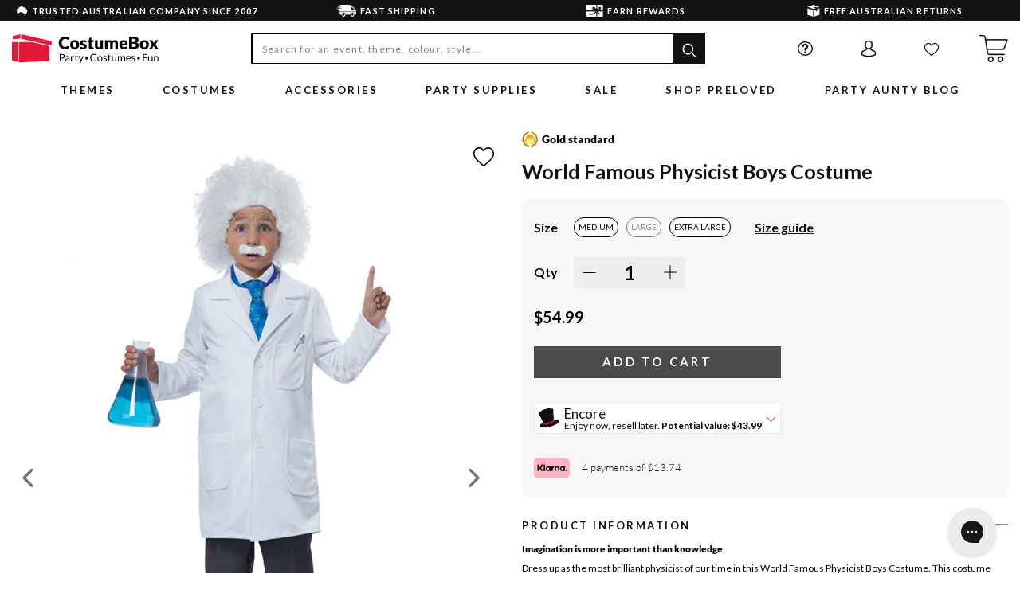

--- FILE ---
content_type: text/javascript; charset=utf-8
request_url: https://www.costumebox.com.au/products/world-famous-physicist-boys-costume.js
body_size: 827
content:
{"id":4571402272823,"title":"World Famous Physicist Boys Costume","handle":"world-famous-physicist-boys-costume","description":"\u003cp\u003e\u003cb\u003eImagination is more important than knowledge\u003c\/b\u003e\u003c\/p\u003e\n\u003cp\u003eDress up as the most brilliant physicist of our time in this \u003cspan data-mce-fragment=\"1\"\u003eWorld Famous Physicist Boys Costume\u003c\/span\u003e. This costume comes with a white lab coat with an equation graphic on the back, a white dickey, blue neck tie, white wig and a white moustache to complete the look.\u003c\/p\u003e\n\u003cp\u003e\u003cb\u003eItem Includes:\u003c\/b\u003e\u003c\/p\u003e\n\u003cul\u003e\n\u003cli\u003eCoat.\u003c\/li\u003e\n\u003cli\u003eDickey with neck tie.\u003c\/li\u003e\n\u003cli\u003eWig.\u003c\/li\u003e\n\u003cli\u003eMoustache.\u003c\/li\u003e\n\u003c\/ul\u003e\n\u003cp\u003e\u003cb\u003eFit and Sizing:\u003c\/b\u003e\u003c\/p\u003e\n\u003cul\u003e\n\u003cli\u003eSee size chart above for details.\u003c\/li\u003e\n\u003c\/ul\u003e\n\u003cp\u003e\u003cb\u003eFabric and Care:\u003c\/b\u003e\u003c\/p\u003e\n\u003cul\u003e\n\u003cli\u003e100% Polyester.\u003c\/li\u003e\n\u003cli\u003eHand wash, hang dry.\u003c\/li\u003e\n\u003c\/ul\u003e\n\u003cp\u003e\u003cb\u003ePlease note:\u003c\/b\u003ePants, pen, beaker and shoes not included.\u003c\/p\u003e","published_at":"2020-09-04T17:54:37+10:00","created_at":"2020-06-28T11:02:38+10:00","vendor":"California Costume Collections","type":"Costumes - Boys","tags":["Annual Celebrations|Book Week","BUYING CODE","gender|Boys","gender|Kids","keyword|albert einstein","primary:kids-costumes","product-type|Costumes","quality|Gold Standard","theme|Book Week","theme|Historical","theme|Uniforms"],"price":5499,"price_min":5499,"price_max":5499,"available":true,"price_varies":false,"compare_at_price":null,"compare_at_price_min":0,"compare_at_price_max":0,"compare_at_price_varies":false,"variants":[{"id":32126252941367,"title":"Medium","option1":"Medium","option2":null,"option3":null,"sku":"9029181","requires_shipping":true,"taxable":true,"featured_image":null,"available":true,"name":"World Famous Physicist Boys Costume - Medium","public_title":"Medium","options":["Medium"],"price":5499,"weight":500,"compare_at_price":null,"inventory_management":"shopify","barcode":"19519185016","quantity_rule":{"min":1,"max":null,"increment":1},"quantity_price_breaks":[],"requires_selling_plan":false,"selling_plan_allocations":[]},{"id":32126252974135,"title":"Large","option1":"Large","option2":null,"option3":null,"sku":"9029182","requires_shipping":true,"taxable":true,"featured_image":null,"available":false,"name":"World Famous Physicist Boys Costume - Large","public_title":"Large","options":["Large"],"price":5499,"weight":500,"compare_at_price":null,"inventory_management":"shopify","barcode":"19519185023","quantity_rule":{"min":1,"max":null,"increment":1},"quantity_price_breaks":[],"requires_selling_plan":false,"selling_plan_allocations":[]},{"id":32126253006903,"title":"Extra Large","option1":"Extra Large","option2":null,"option3":null,"sku":"9029183","requires_shipping":true,"taxable":true,"featured_image":null,"available":true,"name":"World Famous Physicist Boys Costume - Extra Large","public_title":"Extra Large","options":["Extra Large"],"price":5499,"weight":500,"compare_at_price":null,"inventory_management":"shopify","barcode":"19519185030","quantity_rule":{"min":1,"max":null,"increment":1},"quantity_price_breaks":[],"requires_selling_plan":false,"selling_plan_allocations":[]}],"images":["\/\/cdn.shopify.com\/s\/files\/1\/0257\/1845\/6375\/products\/albert-einstein-boys-costume-00297-main_ff4b29be-6fb8-4585-8e93-bbf91afef3a0.jpg?v=1593866524","\/\/cdn.shopify.com\/s\/files\/1\/0257\/1845\/6375\/products\/albert-einstein-boys-costume-00297-back.jpg?v=1593866524"],"featured_image":"\/\/cdn.shopify.com\/s\/files\/1\/0257\/1845\/6375\/products\/albert-einstein-boys-costume-00297-main_ff4b29be-6fb8-4585-8e93-bbf91afef3a0.jpg?v=1593866524","options":[{"name":"Size","position":1,"values":["Medium","Large","Extra Large"]}],"url":"\/products\/world-famous-physicist-boys-costume","media":[{"alt":null,"id":6998127083575,"position":1,"preview_image":{"aspect_ratio":0.8,"height":1001,"width":801,"src":"https:\/\/cdn.shopify.com\/s\/files\/1\/0257\/1845\/6375\/products\/albert-einstein-boys-costume-00297-main_ff4b29be-6fb8-4585-8e93-bbf91afef3a0.jpg?v=1593866524"},"aspect_ratio":0.8,"height":1001,"media_type":"image","src":"https:\/\/cdn.shopify.com\/s\/files\/1\/0257\/1845\/6375\/products\/albert-einstein-boys-costume-00297-main_ff4b29be-6fb8-4585-8e93-bbf91afef3a0.jpg?v=1593866524","width":801},{"alt":null,"id":6998127116343,"position":2,"preview_image":{"aspect_ratio":0.8,"height":1001,"width":801,"src":"https:\/\/cdn.shopify.com\/s\/files\/1\/0257\/1845\/6375\/products\/albert-einstein-boys-costume-00297-back.jpg?v=1593866524"},"aspect_ratio":0.8,"height":1001,"media_type":"image","src":"https:\/\/cdn.shopify.com\/s\/files\/1\/0257\/1845\/6375\/products\/albert-einstein-boys-costume-00297-back.jpg?v=1593866524","width":801}],"requires_selling_plan":false,"selling_plan_groups":[]}

--- FILE ---
content_type: application/javascript
request_url: https://cdn-widgetsrepository.yotpo.com/widget-assets/widget-vugc-media-gallery/app.v0.0.2-7175.js
body_size: -218
content:
import"https://cdn-widgetsrepository.yotpo.com/widget-assets/widget-vugc-media-gallery/js/app-index.8cddc539.js";
